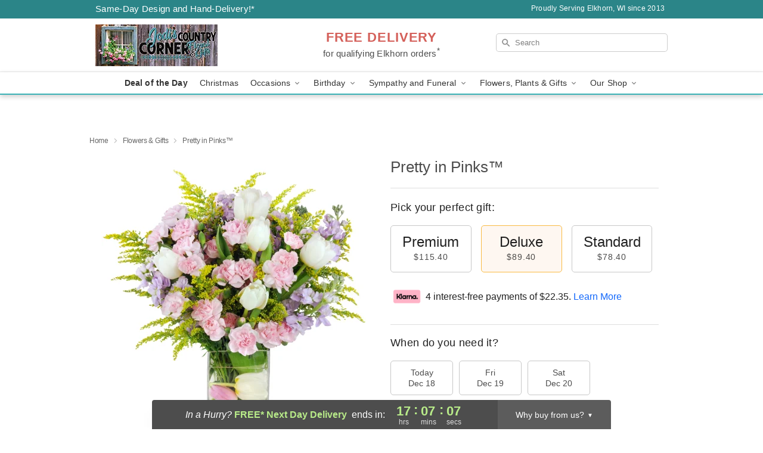

--- FILE ---
content_type: text/html; charset=UTF-8
request_url: https://www.elkhorncountryflorist.com/storefronts/datesClosed?fcplus=0
body_size: 548
content:
{"no_delivery_dates":["2025-01-01","2025-01-05","2025-01-06","2025-02-11","2025-02-12","2025-02-13","2025-02-15","2025-02-16","2025-02-17","2025-02-18","2025-03-14","2025-03-15","2025-03-16","2025-04-20","2025-05-01","2025-05-02","2025-05-10","2025-05-13","2025-05-14","2025-05-15","2025-05-16","2025-06-01","2025-06-02","2025-06-08","2025-06-09","2025-06-10","2025-06-11","2025-06-16","2025-06-18","2025-06-21","2025-06-22","2025-06-23","2025-06-24","2025-06-28","2025-06-29","2025-06-30","2025-07-01","2025-07-02","2025-07-03","2025-07-08","2025-07-09","2025-07-10","2025-07-20","2025-07-23","2025-07-24","2025-07-25","2025-07-26","2025-07-28","2025-08-04","2025-08-05","2025-08-06","2025-08-08","2025-08-09","2025-08-10","2025-08-12","2025-08-13","2025-08-15","2025-08-16","2025-08-17","2025-08-18","2025-08-19","2025-08-20","2025-08-21","2025-08-25","2025-09-01","2025-09-29","2025-09-30","2025-10-02","2025-10-03","2025-10-04","2025-10-06","2025-10-07","2025-10-11","2025-10-12","2025-10-13","2025-10-20","2025-10-28","2025-10-31","2025-11-01","2025-11-02","2025-11-03","2025-11-04","2025-11-05","2025-11-06","2025-11-07","2025-11-08","2025-11-09","2025-11-13","2025-11-16","2025-11-24","2025-11-27","2025-11-28","2025-11-29","2025-11-30","2025-12-02","2025-12-03","2025-12-04","2025-12-05","2025-12-06","2025-12-13","2025-12-14","2025-12-15","2025-12-16","2025-12-23","2025-12-24","2025-12-25","2025-12-26","2025-12-27","2026-01-01"],"no_pickup_dates":["2025-01-01","2025-01-05","2025-01-06","2025-02-11","2025-02-12","2025-02-13","2025-02-14","2025-02-15","2025-02-16","2025-02-17","2025-02-18","2025-03-14","2025-03-15","2025-03-16","2025-04-20","2025-05-01","2025-05-02","2025-05-10","2025-05-11","2025-05-13","2025-05-14","2025-05-15","2025-05-16","2025-06-01","2025-06-02","2025-06-08","2025-06-09","2025-06-10","2025-06-11","2025-06-16","2025-06-18","2025-06-21","2025-06-22","2025-06-23","2025-06-24","2025-06-28","2025-06-29","2025-06-30","2025-07-01","2025-07-02","2025-07-03","2025-07-08","2025-07-09","2025-07-10","2025-07-20","2025-07-23","2025-07-24","2025-07-25","2025-07-26","2025-07-28","2025-08-04","2025-08-05","2025-08-06","2025-08-08","2025-08-09","2025-08-10","2025-08-12","2025-08-13","2025-08-15","2025-08-16","2025-08-17","2025-08-18","2025-08-19","2025-08-20","2025-08-21","2025-08-25","2025-09-01","2025-09-29","2025-09-30","2025-10-02","2025-10-03","2025-10-04","2025-10-06","2025-10-07","2025-10-11","2025-10-12","2025-10-13","2025-10-20","2025-10-28","2025-10-31","2025-11-01","2025-11-02","2025-11-03","2025-11-04","2025-11-05","2025-11-06","2025-11-07","2025-11-08","2025-11-09","2025-11-13","2025-11-16","2025-11-24","2025-11-27","2025-11-28","2025-11-29","2025-11-30","2025-12-02","2025-12-03","2025-12-04","2025-12-05","2025-12-06","2025-12-13","2025-12-14","2025-12-15","2025-12-16","2025-12-23","2025-12-24","2025-12-25","2025-12-26","2025-12-27","2026-01-01"],"delivery_cutoff_difference":{"y":0,"m":0,"d":0,"h":6,"i":52,"s":51,"weekday":0,"weekday_behavior":0,"first_last_day_of":0,"invert":0,"days":0,"special_type":0,"special_amount":0,"have_weekday_relative":0,"have_special_relative":0},"pickup_cutoff_difference":{"y":0,"m":0,"d":0,"h":4,"i":22,"s":51,"weekday":0,"weekday_behavior":0,"first_last_day_of":0,"invert":0,"days":0,"special_type":0,"special_amount":0,"have_weekday_relative":0,"have_special_relative":0},"pickup_cutoff":"7:30 PM CDT","delivery_cutoff":"5:00 PM CDT","delivery_today":false,"pickup_today":false,"pickup_disabled":false,"delivery_disabled":false,"delivery_cutoff_diff_next":{"y":0,"m":0,"d":0,"h":17,"i":7,"s":9,"weekday":0,"weekday_behavior":0,"first_last_day_of":0,"invert":1,"days":0,"special_type":0,"special_amount":0,"have_weekday_relative":0,"have_special_relative":0},"delivery_next_100hr":true}

--- FILE ---
content_type: text/css
request_url: https://www.elkhorncountryflorist.com/css/theme/gambit/gambit_skin_white_teal.css?v=1766005461
body_size: 430
content:
.bubble-nav__circle span{color:#39b1b5!important}.bubble-nav__circle.past:after{background-color:#39b1b5!important}.bubble-nav__circle.active:after{border-color:#39b1b5!important}.bubble-nav__line.filled{background:#39b1b5!important}.theme__font-color--light{color:#88d0d3!important}.theme__font-color--medium{color:#39b1b5!important}.theme__font-color--dark{color:#2b8588!important}.theme__background-color--light{background-color:#88d0d3!important}.theme__background-color--medium{background-color:#39b1b5!important}.theme__background-color--dark{background-color:#2b8588!important}@media (width>=721px){.free-delivery__bottom,.free-delivery__bottom a{color:#000000b3!important}}.free-delivery__bottom b{color:#d4605a!important}.search__container .search-field{box-shadow:none;border:1px solid #81818166;color:#000000de!important;background:url(https://res.cloudinary.com/ufn/image/upload/f_auto/v1482957644/dark-search-glass_kbmya8.svg) 7px 6px/18px no-repeat!important}.search__container .search-field::-webkit-input-placeholder{color:#818181!important}@media (width<=720px){.search__container .search-field{background-color:#fff!important;background-image:none!important}}.header__solid-skin-container{background:#fff;border-bottom:1px solid #eaeaea}.header__logo-text,.header__logo-text:hover,.header--right-established a{color:#000000b3!important}.theme__border-color--light{border-color:#88d0d3!important}.theme__border-color--medium{border-color:#39b1b5!important}.theme__border-color--dark{border-color:#2b8588!important}.free-delivery__mobile{background:#88d0d3}.checkout__container .header__container{border-bottom:2px solid #39b1b5!important}@media (width<=720px){.checkout__container .header__container{background:#39b1b5!important}}